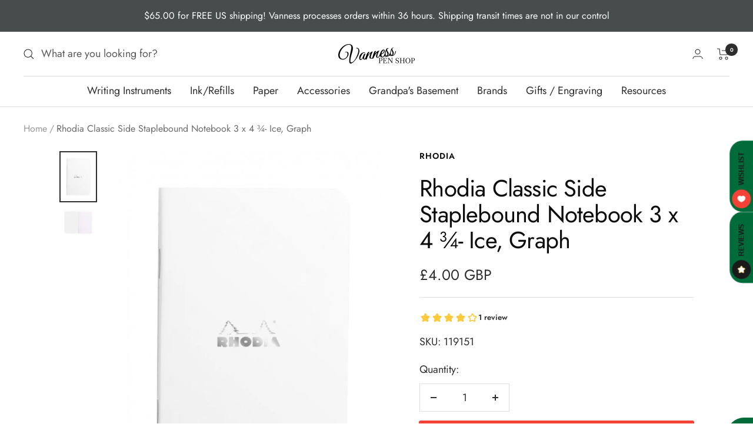

--- FILE ---
content_type: text/javascript
request_url: https://static.growave.io/growave-build/ReviewsProductPageWidget.22d32a61.js
body_size: 11649
content:
"use strict";(gwWebpackGlobal.webpackChunkstorefront_spa=gwWebpackGlobal.webpackChunkstorefront_spa||[]).push([[3782],{72985:(e,r,t)=>{t.d(r,{_:()=>o});var i=t(76464),s=t(75508);function o(e,r){var t="object"==typeof r;return new Promise((function(o,a){var n=new s.Ms({next:function(e){o(e),n.unsubscribe()},error:a,complete:function(){t?o(r.defaultValue):a(new i.G)}});e.subscribe(n)}))}},20917:(e,r,t)=>{t.d(r,{A:()=>l});var i=t(98088),s=t(85037),o=t(5662);function a(e,r,t){let{Component:i}=r,{componentProps:a={}}=r,{componentContext:n=new Map}=r,{componentListeners:l={}}=r,{selector:g}=r,{shadow:c=!1}=r,{widgetName:w=""}=r,{customizationManager:d=null}=r,{order:p=null}=r;return(0,o.Rc)((async()=>{const e=document.createElement("div");let r;r=c?e.attachShadow({mode:"open"}):e,e.style.display="block";const t=document.querySelector(g);if(!t)throw new Error(`Cannot find element with selector '${g}'`);if(p){e.setAttribute("data-order",p.toString());const r=Array.from(t.querySelectorAll("[data-order]")).find((e=>p&&p<((0,s.sM)(e,"order")||0)));r?t.insertBefore(e,r):t.appendChild(e)}else t.appendChild(e);const o={widgetName:w,placeholder:t,shadowRoot:r instanceof ShadowRoot?r:void 0};d?.injectStylesFromCustomization(o),await(d?.beforeWidgetInject(o));const v=new i({target:r,props:{...a},context:n});d?.afterWidgetInject(o);for(let e in l)v.$on(e,l[e])})),e.$$set=e=>{"Component"in e&&t(0,i=e.Component),"componentProps"in e&&t(1,a=e.componentProps),"componentContext"in e&&t(2,n=e.componentContext),"componentListeners"in e&&t(3,l=e.componentListeners),"selector"in e&&t(4,g=e.selector),"shadow"in e&&t(5,c=e.shadow),"widgetName"in e&&t(6,w=e.widgetName),"customizationManager"in e&&t(7,d=e.customizationManager),"order"in e&&t(8,p=e.order)},[i,a,n,l,g,c,w,d,p]}class n extends i.r7T{constructor(e){super(),(0,i.TsN)(this,e,a,null,i.jXN,{Component:0,componentProps:1,componentContext:2,componentListeners:3,selector:4,shadow:5,widgetName:6,customizationManager:7,order:8})}}const l=n},74190:(e,r,t)=>{t.d(r,{A:()=>l});var i=t(98088),s=t(5662);function o(e){let r;return{c(){r=(0,i.ND4)("div"),(0,i.CFu)(r,"class",e[0]),(0,i.hgi)(r,"display","block")},m(t,s){(0,i.Yry)(t,r,s),e[4](r)},p(e,[t]){1&t&&(0,i.CFu)(r,"class",e[0])},i:i.lQ1,o:i.lQ1,d(t){t&&(0,i.YoD)(r),e[4](null)}}}function a(e,r,t){let{widget:o}=r,{params:a}=r,{class:n}=r;const l=(0,s.ur)();let g;return(0,s.Rc)((()=>{a[0]&&"object"==typeof a[0]&&t(2,a[0].target=g,a);let e=new o(...a);return(async()=>{await e.init(),l("widgetInit")})(),()=>{e.destroy()}})),e.$$set=e=>{"widget"in e&&t(3,o=e.widget),"params"in e&&t(2,a=e.params),"class"in e&&t(0,n=e.class)},[n,g,a,o,function(e){i.Dnk[e?"unshift":"push"]((()=>{g=e,t(1,g)}))}]}class n extends i.r7T{constructor(e){super(),(0,i.TsN)(this,e,a,o,i.jXN,{widget:3,params:2,class:0})}}const l=n},45762:(e,r,t)=>{t.r(r),t.d(r,{default:()=>hr});var i=t(73843),s=t(20781),o=t(90564),a=t(19224),n=t(66855),l=t(39845),g=t(68477),c=t(79323),w=t(6164),d=t(60946),p=t(46014),v=t(19355),u=t(79027),m=t(6702),h=t(54164),f=t(61463),b=t(27510),$=t(36705),x=t(75117),S=t(72728),y=t(64322),I=t(79968),R=t(93e3),F=t(24007),_=t(8596),P=t(14938),N=t(70124),T=function(e,r,t,i){var s,o=arguments.length,a=o<3?r:null===i?i=Object.getOwnPropertyDescriptor(r,t):i;if("object"==typeof Reflect&&"function"==typeof Reflect.decorate)a=Reflect.decorate(e,r,t,i);else for(var n=e.length-1;n>=0;n--)(s=e[n])&&(a=(o<3?s(a):o>3?s(r,t,a):s(r,t))||a);return o>3&&a&&Object.defineProperty(r,t,a),a},A=function(e,r){if("object"==typeof Reflect&&"function"==typeof Reflect.metadata)return Reflect.metadata(e,r)};let C=class extends _.D_{constructor(){super({active:null,paginationMeta:{perPage:0,totalCount:0,currentOffset:0},status:P.X.VIRGIN})}setStatus(e){this.update((()=>({status:e})))}getStatus(){return this.getValue().status}};C=T([(0,R._G)(),(0,_.g7)({name:"review_images_slider_store",producerFn:N.produce}),A("design:paramtypes",[])],C);const k=C;var z=function(e,r,t,i){var s,o=arguments.length,a=o<3?r:null===i?i=Object.getOwnPropertyDescriptor(r,t):i;if("object"==typeof Reflect&&"function"==typeof Reflect.decorate)a=Reflect.decorate(e,r,t,i);else for(var n=e.length-1;n>=0;n--)(s=e[n])&&(a=(o<3?s(a):o>3?s(r,t,a):s(r,t))||a);return o>3&&a&&Object.defineProperty(r,t,a),a},M=function(e,r){if("object"==typeof Reflect&&"function"==typeof Reflect.metadata)return Reflect.metadata(e,r)};let D=class extends _.qU{constructor(e){super(e),this.store=e,this.active$=this.selectActive(),this.all$=this.selectAll(),this.paginationMeta$=this.select((e=>e.paginationMeta)),this.status$=this.select((e=>e.status)),this.error$=this.selectError(),this.first$=this.selectFirst()}};D=z([(0,R._G)(),M("design:paramtypes",[k])],D);const Y=D;var V=t(98088),L=t(37957),Q=t(68072),E=t(75973),W=t(52495),j=t(49510),O=t(81160),q=t(16126),G=t(63720),H=t(59099),B=t(75505),X=t(38975),U=t(5662),Z=t(80489),K=t(63957),J=t(13178),ee=t(20917),re=t(14681),te=t(97424),ie=t(23357),se=t(51681),oe=t(54358),ae=t(40295),ne=t(74190),le=t(81608),ge=t(44896),ce=t(46948),we=t(27059),de=t(66441),pe=t(17334),ve=t.n(pe),ue=t(96241),me=t(3143),he=t(16420),fe=t(66395),be=t(85418),$e=t(88230),xe=t(35359);function Se(e){(0,V.kZQ)(e,"svelte-15zdyx5",".gw-rv-reviews-images-arrows__arrow{width:42px;height:42px;position:absolute;top:50%;display:flex;align-items:center;justify-content:center;transform:translateY(-50%);background-color:rgba(199, 198, 198, 0.6);color:#1d2939;border-radius:38px;z-index:10}.gw-rv-reviews-images-arrows__arrow--prev{left:0;transform:translateY(-50%) rotateZ(180deg)}.gw-rv-reviews-images-arrows__arrow--next{right:0}.gw-rv-reviews-images-arrows__arrow:hover{opacity:1}@media screen and (max-width: 425px){.gw-rv-reviews-images-arrows__arrow{width:2.5em;height:2.5em;align-items:center}}")}function ye(e){let r,t;return r=new ue.A({props:{ariaLabel:"Previous review slides",class:"gw-rv-reviews-images-arrows__arrow gw-rv-reviews-images-arrows__arrow--prev",$$slots:{default:[Re]},$$scope:{ctx:e}}}),r.$on("click",e[4]),{c(){(0,V.N0i)(r.$$.fragment)},m(e,i){(0,V.wSR)(r,e,i),t=!0},p(e,t){const i={};64&t&&(i.$$scope={dirty:t,ctx:e}),r.$set(i)},i(e){t||((0,V.c7F)(r.$$.fragment,e),t=!0)},o(e){(0,V.Tn8)(r.$$.fragment,e),t=!1},d(e){(0,V.Hbl)(r,e)}}}function Ie(e){let r,t;return r=new $e.A({}),{c(){(0,V.N0i)(r.$$.fragment)},m(e,i){(0,V.wSR)(r,e,i),t=!0},i(e){t||((0,V.c7F)(r.$$.fragment,e),t=!0)},o(e){(0,V.Tn8)(r.$$.fragment,e),t=!1},d(e){(0,V.Hbl)(r,e)}}}function Re(e){let r,t;return r=new me.A({props:{width:24,height:24,$$slots:{default:[Ie]},$$scope:{ctx:e}}}),{c(){(0,V.N0i)(r.$$.fragment)},m(e,i){(0,V.wSR)(r,e,i),t=!0},p(e,t){const i={};64&t&&(i.$$scope={dirty:t,ctx:e}),r.$set(i)},i(e){t||((0,V.c7F)(r.$$.fragment,e),t=!0)},o(e){(0,V.Tn8)(r.$$.fragment,e),t=!1},d(e){(0,V.Hbl)(r,e)}}}function Fe(e){let r,t;return r=new ue.A({props:{ariaLabel:"Next reviews slides",class:"gw-rv-reviews-images-arrows__arrow gw-rv-reviews-images-arrows__arrow--next",disabled:e[2]===P.X.LOADING,"aria-disabled":e[2]===P.X.LOADING,$$slots:{default:[Te]},$$scope:{ctx:e}}}),r.$on("click",e[3]),{c(){(0,V.N0i)(r.$$.fragment)},m(e,i){(0,V.wSR)(r,e,i),t=!0},p(e,t){const i={};4&t&&(i.disabled=e[2]===P.X.LOADING),4&t&&(i["aria-disabled"]=e[2]===P.X.LOADING),68&t&&(i.$$scope={dirty:t,ctx:e}),r.$set(i)},i(e){t||((0,V.c7F)(r.$$.fragment,e),t=!0)},o(e){(0,V.Tn8)(r.$$.fragment,e),t=!1},d(e){(0,V.Hbl)(r,e)}}}function _e(e){let r,t;return r=new me.A({props:{width:24,height:24,$$slots:{default:[Ne]},$$scope:{ctx:e}}}),{c(){(0,V.N0i)(r.$$.fragment)},m(e,i){(0,V.wSR)(r,e,i),t=!0},i(e){t||((0,V.c7F)(r.$$.fragment,e),t=!0)},o(e){(0,V.Tn8)(r.$$.fragment,e),t=!1},d(e){(0,V.Hbl)(r,e)}}}function Pe(e){let r,t;return r=new xe.A({}),{c(){(0,V.N0i)(r.$$.fragment)},m(e,i){(0,V.wSR)(r,e,i),t=!0},i(e){t||((0,V.c7F)(r.$$.fragment,e),t=!0)},o(e){(0,V.Tn8)(r.$$.fragment,e),t=!1},d(e){(0,V.Hbl)(r,e)}}}function Ne(e){let r,t;return r=new $e.A({}),{c(){(0,V.N0i)(r.$$.fragment)},m(e,i){(0,V.wSR)(r,e,i),t=!0},i(e){t||((0,V.c7F)(r.$$.fragment,e),t=!0)},o(e){(0,V.Tn8)(r.$$.fragment,e),t=!1},d(e){(0,V.Hbl)(r,e)}}}function Te(e){let r,t,i,s;const o=[Pe,_e],a=[];function n(e,r){return e[2]===P.X.LOADING?0:1}return r=n(e),t=a[r]=o[r](e),{c(){t.c(),i=(0,V.Iex)()},m(e,t){a[r].m(e,t),(0,V.Yry)(e,i,t),s=!0},p(e,s){let l=r;r=n(e),r!==l&&((0,V.V44)(),(0,V.Tn8)(a[l],1,1,(()=>{a[l]=null})),(0,V.GYV)(),t=a[r],t||(t=a[r]=o[r](e),t.c()),(0,V.c7F)(t,1),t.m(i.parentNode,i))},i(e){s||((0,V.c7F)(t),s=!0)},o(e){(0,V.Tn8)(t),s=!1},d(e){a[r].d(e),e&&(0,V.YoD)(i)}}}function Ae(e){let r,t,i,s=e[1]&&ye(e),o=e[0]&&Fe(e);return{c(){r=(0,V.ND4)("div"),s&&s.c(),t=(0,V.xem)(),o&&o.c(),(0,V.CFu)(r,"class","gw-rv-reviews-images-arrows")},m(e,a){(0,V.Yry)(e,r,a),s&&s.m(r,null),(0,V.BCw)(r,t),o&&o.m(r,null),i=!0},p(e,[i]){e[1]?s?(s.p(e,i),2&i&&(0,V.c7F)(s,1)):(s=ye(e),s.c(),(0,V.c7F)(s,1),s.m(r,t)):s&&((0,V.V44)(),(0,V.Tn8)(s,1,1,(()=>{s=null})),(0,V.GYV)()),e[0]?o?(o.p(e,i),1&i&&(0,V.c7F)(o,1)):(o=Fe(e),o.c(),(0,V.c7F)(o,1),o.m(r,null)):o&&((0,V.V44)(),(0,V.Tn8)(o,1,1,(()=>{o=null})),(0,V.GYV)())},i(e){i||((0,V.c7F)(s),(0,V.c7F)(o),i=!0)},o(e){(0,V.Tn8)(s),(0,V.Tn8)(o),i=!1},d(e){e&&(0,V.YoD)(r),s&&s.d(),o&&o.d()}}}function Ce(e,r,t){let{hasNext:i=!0}=r,{hasPrev:s=!0}=r,{status:o}=r;const a=(0,U.ur)();return e.$$set=e=>{"hasNext"in e&&t(0,i=e.hasNext),"hasPrev"in e&&t(1,s=e.hasPrev),"status"in e&&t(2,o=e.status)},[i,s,o,()=>{a("nextSlide")},()=>{a("prevSlide")}]}class ke extends V.r7T{constructor(e){super(),(0,V.TsN)(this,e,Ce,Ae,V.jXN,{hasNext:0,hasPrev:1,status:2},Se)}}const ze=ke;function Me(e){(0,V.kZQ)(e,"svelte-1766prp",".gw-rv-reviews-images-slider.svelte-1766prp{margin-bottom:2.5em;max-width:100%}.gw-rv-reviews-images-slider__item.svelte-1766prp{position:relative;width:100%;display:flex;justify-content:center;overflow:hidden}.gw-rv-reviews-images-slider__item.svelte-1766prp:hover img{transform:scale(1.1)}.gw-rv-reviews-images-slider__item-incentivized-wrapper.svelte-1766prp{position:absolute;bottom:0.25em;right:0.75em}.gw-rv-reviews-images-slider__item-incentivized.svelte-1766prp{display:flex;align-items:center;gap:0.25rem;font-size:12px;font-style:normal;font-weight:400;line-height:normal;letter-spacing:0.36px;padding:2px 8px;border-radius:4px;opacity:0.6;background:rgba(18, 18, 18, 0.9);color:#ffffff}.gw-rv-reviews-images-slider__item-image-wrapper{width:134px;height:134px;transition:transform 0.2s;border-radius:4px;overflow:hidden}")}function De(e,r,t){const i=e.slice();return i[31]=r[t],i[33]=t,i}function Ye(e){let r,t,i;return t=new be.A({props:{setApi:e[20],perPage:e[2],loop:!1,controls:!0,gap:8,$$slots:{arrows:[je,({hasPrev:e,hasNext:r})=>({29:e,30:r}),({hasPrev:e,hasNext:r})=>[(e?536870912:0)|(r?1073741824:0)]],slides:[We]},$$scope:{ctx:e}}}),t.$on("select",e[13]),{c(){r=(0,V.ND4)("div"),(0,V.N0i)(t.$$.fragment),(0,V.CFu)(r,"class","gw-rv-reviews-images-slider svelte-1766prp")},m(s,o){(0,V.Yry)(s,r,o),(0,V.wSR)(t,r,null),e[21](r),i=!0},p(e,r){const i={};16&r[0]&&(i.setApi=e[20]),4&r[0]&&(i.perPage=e[2]),1610612938&r[0]|8&r[1]&&(i.$$scope={dirty:r,ctx:e}),t.$set(i)},i(e){i||((0,V.c7F)(t.$$.fragment,e),i=!0)},o(e){(0,V.Tn8)(t.$$.fragment,e),i=!1},d(i){i&&(0,V.YoD)(r),(0,V.Hbl)(t),e[21](null)}}}function Ve(e){let r,t,i,s,o,a;return i=new te.A({props:{namespace:"reviews.ReviewsProductPageWidget",translationKey:"incentivized"}}),o=new me.A({props:{width:"14",height:"14",color:"#ffffff",stroke:"#ffffff",$$slots:{default:[Le]},$$scope:{ctx:e}}}),{c(){r=(0,V.ND4)("div"),t=(0,V.ND4)("div"),(0,V.N0i)(i.$$.fragment),s=(0,V.xem)(),(0,V.N0i)(o.$$.fragment),(0,V.CFu)(t,"class","gw-rv-reviews-images-slider__item-incentivized svelte-1766prp"),(0,V.CFu)(r,"class","gw-rv-reviews-images-slider__item-incentivized-wrapper svelte-1766prp")},m(e,n){(0,V.Yry)(e,r,n),(0,V.BCw)(r,t),(0,V.wSR)(i,t,null),(0,V.BCw)(t,s),(0,V.wSR)(o,t,null),a=!0},i(e){a||((0,V.c7F)(i.$$.fragment,e),(0,V.c7F)(o.$$.fragment,e),a=!0)},o(e){(0,V.Tn8)(i.$$.fragment,e),(0,V.Tn8)(o.$$.fragment,e),a=!1},d(e){e&&(0,V.YoD)(r),(0,V.Hbl)(i),(0,V.Hbl)(o)}}}function Le(e){let r,t;return r=new he.A({}),{c(){(0,V.N0i)(r.$$.fragment)},m(e,i){(0,V.wSR)(r,e,i),t=!0},i(e){t||((0,V.c7F)(r.$$.fragment,e),t=!0)},o(e){(0,V.Tn8)(r.$$.fragment,e),t=!1},d(e){(0,V.Hbl)(r,e)}}}function Qe(e){let r,t,i,s;r=new fe.A({props:{src:(0,we.m)(e[31].sizes,"md")||"",alt:`product review image ${e[33]+1}`,objectFit:"cover"}});let o=e[1]&&e[31].isReviewIncentivized&&Ve(e);return{c(){(0,V.N0i)(r.$$.fragment),t=(0,V.xem)(),o&&o.c(),i=(0,V.Iex)()},m(e,a){(0,V.wSR)(r,e,a),(0,V.Yry)(e,t,a),o&&o.m(e,a),(0,V.Yry)(e,i,a),s=!0},p(e,t){const s={};8&t[0]&&(s.src=(0,we.m)(e[31].sizes,"md")||""),8&t[0]&&(s.alt=`product review image ${e[33]+1}`),r.$set(s),e[1]&&e[31].isReviewIncentivized?o?10&t[0]&&(0,V.c7F)(o,1):(o=Ve(e),o.c(),(0,V.c7F)(o,1),o.m(i.parentNode,i)):o&&((0,V.V44)(),(0,V.Tn8)(o,1,1,(()=>{o=null})),(0,V.GYV)())},i(e){s||((0,V.c7F)(r.$$.fragment,e),(0,V.c7F)(o),s=!0)},o(e){(0,V.Tn8)(r.$$.fragment,e),(0,V.Tn8)(o),s=!1},d(e){(0,V.Hbl)(r,e),e&&(0,V.YoD)(t),o&&o.d(e),e&&(0,V.YoD)(i)}}}function Ee(e,r){let t,i,s,o;return i=new ue.A({props:{class:"gw-rv-reviews-images-slider__item-image-wrapper",ariaLabel:"Open review "+r[31].reviewTitle,$$slots:{default:[Qe]},$$scope:{ctx:r}}}),i.$on("click",(function(){return r[19](r[31])})),{key:e,first:null,c(){t=(0,V.ND4)("div"),(0,V.N0i)(i.$$.fragment),s=(0,V.xem)(),(0,V.CFu)(t,"class","gw-rv-reviews-images-slider__item svelte-1766prp"),this.first=t},m(e,r){(0,V.Yry)(e,t,r),(0,V.wSR)(i,t,null),(0,V.BCw)(t,s),o=!0},p(e,t){r=e;const s={};8&t[0]&&(s.ariaLabel="Open review "+r[31].reviewTitle),10&t[0]|8&t[1]&&(s.$$scope={dirty:t,ctx:r}),i.$set(s)},i(e){o||((0,V.c7F)(i.$$.fragment,e),o=!0)},o(e){(0,V.Tn8)(i.$$.fragment,e),o=!1},d(e){e&&(0,V.YoD)(t),(0,V.Hbl)(i)}}}function We(e){let r,t,i=[],s=new Map,o=e[3];const a=e=>`${e[31].reviewUid}-${e[31].id}`;for(let r=0;r<o.length;r+=1){let t=De(e,o,r),n=a(t);s.set(n,i[r]=Ee(n,t))}return{c(){for(let e=0;e<i.length;e+=1)i[e].c();r=(0,V.Iex)()},m(e,s){for(let r=0;r<i.length;r+=1)i[r]&&i[r].m(e,s);(0,V.Yry)(e,r,s),t=!0},p(e,t){16394&t[0]&&(o=e[3],(0,V.V44)(),i=(0,V.l7s)(i,t,a,1,e,o,s,r.parentNode,V.XP4,Ee,r,De),(0,V.GYV)())},i(e){if(!t){for(let e=0;e<o.length;e+=1)(0,V.c7F)(i[e]);t=!0}},o(e){for(let e=0;e<i.length;e+=1)(0,V.Tn8)(i[e]);t=!1},d(e){for(let r=0;r<i.length;r+=1)i[r].d(e);e&&(0,V.YoD)(r)}}}function je(e){let r,t;return r=new ze({props:{hasNext:e[30]||(0,de.r)(e[6]),hasPrev:e[29],status:e[7]}}),r.$on("nextSlide",(function(){return e[18](e[30])})),r.$on("prevSlide",e[12]),{c(){(0,V.N0i)(r.$$.fragment)},m(e,i){(0,V.wSR)(r,e,i),t=!0},p(t,i){e=t;const s={};1073741888&i[0]&&(s.hasNext=e[30]||(0,de.r)(e[6])),536870912&i[0]&&(s.hasPrev=e[29]),128&i[0]&&(s.status=e[7]),r.$set(s)},i(e){t||((0,V.c7F)(r.$$.fragment,e),t=!0)},o(e){(0,V.Tn8)(r.$$.fragment,e),t=!1},d(e){(0,V.Hbl)(r,e)}}}function Oe(e){let r,t,i=e[3].length>=e[0]&&Ye(e);return{c(){i&&i.c(),r=(0,V.Iex)()},m(e,s){i&&i.m(e,s),(0,V.Yry)(e,r,s),t=!0},p(e,t){e[3].length>=e[0]?i?(i.p(e,t),9&t[0]&&(0,V.c7F)(i,1)):(i=Ye(e),i.c(),(0,V.c7F)(i,1),i.m(r.parentNode,r)):i&&((0,V.V44)(),(0,V.Tn8)(i,1,1,(()=>{i=null})),(0,V.GYV)())},i(e){t||((0,V.c7F)(i),t=!0)},o(e){(0,V.Tn8)(i),t=!1},d(e){i&&i.d(e),e&&(0,V.YoD)(r)}}}function qe(e,r,t){let i,s,o,{reviewsImagesSliderService:a}=r,{reviewsImagesSliderQuery:n}=r,{minImagesForSliderVisibility:l}=r,{productId:g}=r,{isIncentivizedEnabled:c}=r;const w=(0,U.ur)();let d=null,p=null,v=5,u=!1,m=0;const h=ve()((function(){(0,U.io)().then((()=>{const e=p?.clientWidth||0;t(2,v=e<=0?1:Math.max(1,Math.floor(e/134)))}))}),50);(0,U.Rc)((()=>{h();let e=null;return p?(e=new ResizeObserver(h),e.observe(p)):window.addEventListener("resize",h),()=>{e?.disconnect(),window.removeEventListener("resize",h)}}));const f=n.all$,b=n.paginationMeta$;(0,V.j0C)(e,b,(e=>t(6,s=e)));const $=n.status$;(0,V.j0C)(e,$,(e=>t(7,o=e)));const x=()=>{if(null===g)throw new Error("Product ID is not defined");return(0,B.s)(a.loadMoreReviewsImagesSlider({productId:g,sortingOptions:[E.CT.MOST_RECENT],onlyWithPhotos:!0,offset:s.perPage+s.currentOffset,perPage:10}))},S=f.pipe((0,O.T)((e=>e.flatMap((e=>e.images.map(((r,t)=>({...r,index:t,reviewUid:e.uid,isReviewIncentivized:e.isIncentivized,reviewTitle:e.title}))))))));(0,V.j0C)(e,S,(e=>t(3,i=e)));const y=e=>{!e&&(0,de.r)(s)&&x(),d?.scrollNext()},I=(e,r)=>{w("openImageReview",{reviewUid:e,activeImageIndex:r})};return e.$$set=e=>{"reviewsImagesSliderService"in e&&t(15,a=e.reviewsImagesSliderService),"reviewsImagesSliderQuery"in e&&t(16,n=e.reviewsImagesSliderQuery),"minImagesForSliderVisibility"in e&&t(0,l=e.minImagesForSliderVisibility),"productId"in e&&t(17,g=e.productId),"isIncentivizedEnabled"in e&&t(1,c=e.isIncentivizedEnabled)},e.$$.update=()=>{12&e.$$.dirty[0]&&(m=Math.max(1,Math.ceil((i?.length||0)/v)))},[l,c,v,i,d,p,s,o,b,$,S,y,()=>{d?.scrollPrev()},async()=>{if(!d)return;const e=Math.max(0,m-1),r=d.selectedScrollSnap(),t=(0,de.r)(s);if(r===e&&t&&!u){u=!0;try{await x()}finally{u=!1}}},I,a,n,g,e=>y(e),e=>I(e.reviewUid,e.index),e=>t(4,d=e),function(e){V.Dnk[e?"unshift":"push"]((()=>{p=e,t(5,p)}))}]}class Ge extends V.r7T{constructor(e){super(),(0,V.TsN)(this,e,qe,Oe,V.jXN,{reviewsImagesSliderService:15,reviewsImagesSliderQuery:16,minImagesForSliderVisibility:0,productId:17,isIncentivizedEnabled:1},Me,[-1,-1])}}const He=Ge;function Be(e){(0,V.kZQ)(e,"svelte-1df4qb0",":root,:host{--gw-vp-main-color:#e86c8b;--gw-vp-button-radius:0.1rem;--gw-vp-button-padding:0.4rem;--gw-vp-button-default-scale:1;--gw-vp-slider-track-bg:transparent;--gw-vp-slider-track-color:white;--gw-vp-slider-progress-color:rgba(192, 192, 192, 0.4);--gw-vp-slider-buffered-color:rgba(192, 192, 192, 0.5);--gw-vp-slider-thumb-color:white;--gw-vp-slider-track-height:3px;--gw-vp-slider-thumb-diameter:8px;--gw-vp-current-time-color:white;--gw-vp-current-time-font-size:1.1rem;--gw-vp-current-time-font-weight:400}:root,:host{--gw-wl-link-hover:#072448;--gw-wl-email-hover:#ffb02e;--gw-wl-facebook-hover:#4267b2;--gw-wl-twitter-hover:#141416;--gw-wl-pinterest-hover:#e60023;--gw-wl-whatsapp-hover:#25d366}:root,:host{--gw-drawer-btn-border-radius:22px;--gw-drawer-btn-box-shadow:rgb(218, 218, 218) 0px 0px 2px;--gw-drawer-btn-text-color:var(--gw-dark-text-color);--gw-drawer-btn-bg-color:#fff;--gw-drawer-sidebar-bg:#fff;--gw-drawer-sidebar-width:360px;--gw-drawer-sidebar-backdrop-bg:rgba(0, 0, 0, 0.4)}:root,:host{--gw-button-text-bg:var(--gw-lightgrey-bg);--gw-button-transition-duration:0.15s;--gw-button-border-radius-sm:8px;--gw-button-border-radius-md:4px;--gw-button-border-radius-lg:4px}:root,:host{--gw-modal-padding:0.7rem;--gw-modal-shadow:-1px 0px 20px var(--gw-shadow-from-ambient-light),\n        0px 1px 5px var(--gw-shadow-from-direct-light);--gw-modal-borders-color:var(--gw-lightgrey-border-color);--gw-modal-dialog-bg:#fefefe;--gw-modal-backdrop-bg:#171717;--gw-modal-close-icon-color:#6f7276}:root,:host{--gw-tabs-tab-btn:inherit;--gw-tabs-underline-color:var(--gw-theme__main-color);--gw-tabs-no-selected-color:transparent}:root,:host{--gw-layout-col-gutter:0;--gw-layout-container-gutter:0;--gw-layout-gap-compact:8px}:root{--gw-ig-modal-tag-shadow-main-color:hsla(0, 0%, 100%, 0.5);--gw-ig-modal-tag-shadow-transparent-color:hsla(0, 0%, 100%, 0);--gw-ig-gallery-widget-header-pt:10px;--gw-ig-gallery-widget-header-pb:15px;--gw-ig-gallery-widget-header-fs:1.6em}.gw-post-modal__dark{--gw-modal-dialog-bg:hsl(220, 12%, 19%);--gw-post-modal-button-text-color:hsl(210, 9%, 21%);--gw-image-backdrop-color:hsl(0, 0%, 100%);--gw-tabs-tab-btn:hsl(180, 2%, 92%);--gw-ig-modal-tag-shadow-main-color:hsl(180, 2%, 92%);--gw-post-modal-text-color:hsl(0, 0%, 100%);--gw-white-button-text-color:hsl(0, 0%, 100%);--gw-lightgrey-bg:hsl(216, 6%, 35%);--gw-footer-bg:hsl(219, 17%, 16%);--gw-tabs-underline-color:hsl(0, 0%, 100%);--gw-modal-close-icon-color:hsl(221, 7%, 58%);--gw-grey-reset-button-color:hsl(221, 7%, 58%);--gw-active-select-option-bg:hsl(0, 0%, 100%);--gw-active-select-option-text-color:hsl(221, 73%, 16%);--gw-select-option-bg:hsl(225, 4%, 44%);--gw-select-option-border:transparent;--gw-post-modal-button-bg:hsl(0, 0%, 100%);--gw-post-modal-button-hover-bg:hsl(219, 70%, 23%);--gw-tooltip-price-color:hsl(180, 2%, 92%);--gw-tooltip-bg:hsl(210, 9%, 21%);--gw-modal-tag-card:hsl(210, 9%, 21%);--gw-tooltip-title-color:hsl(0, 0%, 100%)}:root{--gw-rd-space-2:var(--gw-space-2);--gw-rd-space-3:var(--gw-space-3);--gw-rd-space-4:var(--gw-space-4);--gw-rd-space-5:var(--gw-space-5);--gw-rd-space-6:var(--gw-space-6);--gw-rd-space-7:var(--gw-space-7);--gw-rd-space-8:var(--gw-space-8);--gw-rd-space-9:var(--gw-space-9);--gw-rd-space-10:var(--gw-space-10);--gw-rd-space-12:var(--gw-space-12);--gw-rd-space-13:var(--gw-space-13);--gw-rd-space-14:var(--gw-space-14);--gw-rd-space-15:var(--gw-space-15);--gw-rd-space-16:32px;--gw-rd-space-17:34px;--gw-rd-space-18:36px;--gw-rd-space-20:40px;--gw-rd-space-24:48px;--gw-rd-space-25:50px;--gw-rd-space-30:60px;--gw-rd-space-50:100px;--gw-rd-main-color:0 0% 10%;--gw-rd-primary-color:hsl(var(--gw-rd-main-color));--gw-rd-secondary-color:hsl(var(--gw-rd-main-color) / 0.8);--gw-rd-white-color:var(--gw-white-text-color);--gw-rd-page-lightgrey-color:hsl(0, 0%, 95%);--gw-rd-card-bg-color:hsla(0, 0%, 98%, 1);--gw-rd-page-icon-bg-color:hsla(216, 14%, 79%, 0.2);--gw-rd-button-bg-color:hsl(216, 14%, 93%);--gw-rd-light-skyblue-bg-color:hsl(210, 25%, 98%);--gw-rd-card-border-color:hsl(252, 10%, 90%);--gw-rd-field-border-color:hsla(221, 73%, 16%, 0.15);--gw-rd-border-radius-xs:6px;--gw-rd-border-radius-sm:8px;--gw-rd-border-radius-base:10px;--gw-rd-border-radius-md:16px;--gw-rd-main-shadow:rgba(0, 0, 0, 0.05)}:root,:host{--gw-rv-light-grey-color:hsl(0, 0%, 95%);--gw-rv-fit-color-1:#ff5d15;--gw-rv-fit-color-2:#fec601;--gw-rv-fit-color-3:#2da866;--gw-rv-fit-color-4:#fec601;--gw-rv-fit-color-5:#ff5d15;--gw-rv-fit-color-default:#333;--gw-rv-fit-color-empty:#e1e1e1;--gw-rv-review-reply-bg:#fafafa;--gw-rv-progress-bar-bg:#ededed}:root,:host{--gw-font-size-base:16px;--gw-font-size-xlg:calc(var(--gw-font-size-base) * 1.5);--gw-font-size-xm:calc(var(--gw-font-size-base) * 1.375);--gw-font-size-xl:calc(var(--gw-font-size-base) * 1.25);--gw-font-size-lg:calc(var(--gw-font-size-base) * 1.125);--gw-font-size-md:calc(var(--gw-font-size-base) * 1);--gw-font-size-sm:calc(var(--gw-font-size-base) * 0.875);--gw-font-size-xs:calc(var(--gw-font-size-base) * 0.75);--gw-font-size-xxs:calc(var(--gw-font-size-base) * 0.625);--gw-font-weight-normal:400;--gw-font-weight-medium:500;--gw-font-weight-semibold:600}:root,:host{--gw-alert-standart-error:rgb(253, 237, 237);--gw-alert-standart-warning:rgb(255, 244, 229);--gw-alert-standart-success:rgb(237, 247, 237);--gw-alert-standart-info:rgb(229, 246, 253);--gw-alert-filled-error:#d32f2f;--gw-alert-filled-warning:#ed6c02;--gw-alert-filled-success:#2e7d32;--gw-alert-filled-info:#0288d1;--gw-alert-outlined-error:#ef5350;--gw-alert-outlined-warning:#ff9800;--gw-alert-outlined-success:#4caf50;--gw-alert-outlined-info:#03a9f4;--gw-alert-text-color-error:rgb(95, 33, 32);--gw-alert-text-color-warning:rgb(102, 60, 0);--gw-alert-text-color-info:rgb(1, 67, 97);--gw-alert-text-color-success:rgb(30, 70, 32);--gw-alert-text-color-white:#fff}.gw-widget-placeholder-LC-wrapper{position:fixed;z-index:var(--gw-z-index-widget-placeholder);top:50%;left:0;transform:rotate(-90deg) translateX(-50%);transform-origin:left top}.gw-widget-placeholder-LC{display:flex;gap:25px}.gw-widget-placeholder-RC-wrapper{position:fixed;z-index:var(--gw-z-index-widget-placeholder);top:50%;right:0;transform:rotate(90deg) translateX(50%);transform-origin:right top}.gw-widget-placeholder-RC{display:flex;gap:25px;transform:rotate(180deg)}.gw-widget-placeholder-BR-wrapper{position:fixed;right:45px;bottom:10px;left:auto;z-index:var(--gw-z-index-widget-placeholder)}.gw-widget-placeholder-BL-wrapper{position:fixed;right:auto;bottom:10px;left:45px;z-index:var(--gw-z-index-widget-placeholder)}:root{--gw-ng-space-5:var(--gw-space-5);--gw-rd-space-8:var(--gw-space-8);--gw-ng-main-color:0 0% 10%;--gw-ng-primary-color:hsl(var(--gw-ng-main-color));--gw-ng-border-radius-base:10px;--gw-ng-main-shadow:rgba(0, 0, 0, 0.05)}:root,:host{--gw-gr-primary-link-color:#3772ff;--gw-gr-theme-primaryColor:#1d2939;--gw-gr-theme-fontColor:#1a1a1a}:root,:host{--gw-dark-text-color:hsl(0, 1%, 17%);--gw-blue-text-color:hsl(221, 73%, 16%);--gw-post-modal-text-color:hsl(221, 73%, 16%);--gw-grey-text-color:hsl(201, 8%, 36%);--gw-dark-grey-text-primary-color:hsla(0, 0%, 10%, 1);--gw-dark-grey-text-secondary-color:hsla(0, 0%, 10%, 0.8);--gw-lightgrey-text-color:hsl(0, 0%, 69%);--gw-white-text-color:hsl(0, 0%, 100%);--gw-light-dark-color:hsla(0, 0%, 0%, 0.5);--gw-error-color:hsl(0, 79%, 63%);--gw-grey-reset-button-color:hsl(0, 0%, 11%);--gw-post-modal-button-hover-text-color:hsl(0, 0%, 100%);--gw-post-modal-button-text-color:hsl(0, 0%, 100%);--gw-post-modal-button-bg:hsl(221, 73%, 16%);--gw-post-modal-button-hover-bg:hsl(219, 70%, 23%);--gw-modal-dialog-bg:hsl(0, 0%, 100%);--gw-white-button-text-color:hsl(0, 0%, 100%);--gw-tooltip-dark-bg:hsla(0, 0%, 0%, 0.75);--gw-tooltip-dark-title-color:hsl(0, 0%, 100%);--gw-tooltip-light-bg:hsl(0, 0%, 100%);--gw-tooltip-light-title-color:hsla(0, 0%, 10%, 1);--gw-tooltip-price-color:hsl(0, 1%, 17%);--gw-space-base:16px;--gw-space-1:calc(var(--gw-space-base) * 0.125);--gw-space-2:calc(var(--gw-space-base) * 0.25);--gw-space-3:calc(var(--gw-space-base) * 0.375);--gw-space-4:calc(var(--gw-space-base) * 0.5);--gw-space-5:calc(var(--gw-space-base) * 0.625);--gw-space-6:calc(var(--gw-space-base) * 0.75);--gw-space-7:calc(var(--gw-space-base) * 0.875);--gw-space-8:calc(var(--gw-space-base) * 1);--gw-space-9:calc(var(--gw-space-base) * 1.125);--gw-space-10:calc(var(--gw-space-base) * 1.25);--gw-space-11:calc(var(--gw-space-base) * 1.375);--gw-space-12:calc(var(--gw-space-base) * 1.5);--gw-space-13:calc(var(--gw-space-base) * 1.625);--gw-space-14:calc(var(--gw-space-base) * 1.75);--gw-space-15:calc(var(--gw-space-base) * 1.875);--gw-grey-border-color:hsl(204, 14%, 93%);--gw-lightgrey-border-color:hsl(180, 4%, 95%);--gw-darkblue-border-color:hsl(211, 20%, 26%);--gw-divider-border-color:hsl(204, 7%, 87%);--gw-border-radius-sm:4px;--gw-border-radius-md:6px;--gw-border-radius-lg:9px;--gw-border-radius-base:5px;--gw-z-index-widget-placeholder:2000;--gw-z-index-tooltip:9900000;--gw-z-index-drawer:10000;--gw-z-index-modal:90000;--gw-z-index-select:91000;--gw-white-bg:hsl(0, 0%, 100%);--gw-black-bg:hsl(0, 0%, 0%);--gw-blue-bg:#0b1e47;--gw-lightgrey-bg:hsl(225, 20%, 96%);--gw-grey-close-btn-bg:hsla(214, 3%, 45%, 0.41);--gw-grey-btn-bg:hsla(214, 3%, 45%, 0.4);--gw-darkblue-bg:hsl(211, 20%, 26%);--gw-dark-bg:hsl(0, 0%, 20%);--gw-shadow-from-dimer-light:hsla(211, 20%, 26%, 0.1);--gw-shadow-from-ambient-light:hsla(180, 2%, 9%, 0.05);--gw-shadow-from-direct-light:hsla(0, 0%, 0%, 0.15);--gw-shadow-xl:0rem 0.25rem 1.125rem -0.125rem rgba(31, 33, 36, 0.08),\n        0rem 0.75rem 1.125rem -0.125rem rgba(31, 33, 36, 0.15);--gw-default-transition-duration:0.15s;--gw-default-transition-fn:cubic-bezier(0.4, 0, 0.2, 1);--gw-default-transition:var(--gw-default-transition-duration)\n        var(--gw-default-transition-fn);--gw-popover-shadow:-1px 0px 20px var(--gw-shadow-from-ambient-light),\n        0px 1px 5px var(--gw-shadow-from-direct-light);--gw-actions-list-bg:var(--gw-white-bg);--gw-pf-main-text-color:hsl(211, 20%, 26%);--gw-pf-default-shadow:0px 2.6px 9px var(--gw-shadow-from-dimer-light);--gw-select-option-border:hsla(0, 0%, 0%, 0.03);--gw-active-select-option-bg:hsl(210, 8%, 95%);--gw-spinner-size:80px;--gw-spinner-color:#000;--gw-empty-progress-bar-bg-color:hsla(216, 14%, 79%, 0.7);--gw-empty-progress-mark-bg-color:hsla(216, 14%, 79%);--gw-filled-progress-bar-bg-color:var(--gw-blue-bg);--gw-theme-layout-gap:var(--gw-layout-gap-compact);--gw-theme-min-form-element:15em;--gw-theme-accent-surface-hover:hsl(221, 99%, 92%);--gw-theme-accent-surface-active:hsl(221, 99%, 87%);--gw-theme-accent-text-secondary:hsl(203, 99%, 36%);--gw-theme-accent-text-primary:hsl(203, 99%, 8%);--gw-theme-accent-btn-normal:hsl(203, 99%, 34%);--gw-theme-accent-btn-hover:hsl(203, 99%, 31%);--gw-theme-accent-btn-active:hsl(203, 99%, 28%);--gw-theme-accent-btn-text:hsl(223, 0%, 100%);--gw-theme-accent-link-text:hsla(204, 77%, 42%, 1);--gw-theme-main-text-primary:hsl(221, 73%, 16%);--gw-theme-shadow-color:221deg 58% 77%;--gw-theme-shadow-elevation1:0px 0.4px 0.6px\n            hsl(var(--gw-theme-shadow-color) / 0),\n        0px 0.8px 1.1px -0.4px hsl(var(--gw-theme-shadow-color) / 0.2),\n        0px 1.6px 2.2px -0.7px hsl(var(--gw-theme-shadow-color) / 0);--gw-theme-shadow-elevation2:0px 0.4px 0.6px\n            hsl(var(--gw-theme-shadow-color) / 0),\n        0px 1.8px 2.5px -0.2px hsl(var(--gw-theme-shadow-color) / 0),\n        0px 3.8px 5.3px -0.5px hsl(var(--gw-theme-shadow-color) / 0),\n        0px 8px 11.2px -0.7px hsl(var(--gw-theme-shadow-color) / 0)}.gw-error-theme{--gw-theme-accent-surface-hover:hsl(1, 99%, 93%);--gw-theme-accent-surface-active:hsl(0, 99%, 90%);--gw-theme-accent-text-secondary:hsl(343, 99%, 37%);--gw-theme-accent-text-primary:hsl(0, 0%, 0%);--gw-theme-accent-btn-normal:hsl(343, 99%, 42%);--gw-theme-accent-btn-hover:hsl(343, 99%, 39%);--gw-theme-accent-btn-active:hsl(344, 99%, 35%);--gw-theme-accent-btn-text:hsl(1, 99%, 98%);--gw-theme-main-text-primary:hsl(0, 10%, 12%);--gw-theme-shadow-color:09deg 51% 80%;--gw-select-option-border:#00000008;--gw-active-select-option-bg:#f1f2f3}.gw-list-reset-default-styles{margin:0;padding:0;list-style:none}.gw-link-reset-default-styles{color:inherit;text-decoration:none}.gw-hide-elements{position:absolute;width:1px;height:1px;overflow:hidden;clip:rect(0 0 0 0)}.gw-default-reset{margin:0;padding:0;border:none}.no-scroll{overflow:hidden}.gw-full-width{width:100%}.gw-rv-product-page-widget-wrapper{position:relative}.gw-rv-product-page-widget-wrapper__growave-brand{text-align:right}.gw-rv-product-page-widget__main{margin:1.5em 0;--gw-tabs-underline-color:var(--gw-rv-theme-primaryColor)}.gw-rv-product-page-widget__title{display:flex;align-items:center}.gw-rv-product-page-widget__title-text{margin:0;font-size:1.125em;font-weight:600}.gw-rv-product-page-widget__sort{display:flex;justify-content:flex-end;margin-left:auto}.gw-rv-product-page-widget__reviews-tab{margin-top:1.25em}.gw-rv-product-page-widget__questions-tab{margin-top:1.25em}")}function Xe(e){let r,t;return r=new Q.A({props:{branding:e[12],$$slots:{default:[or]},$$scope:{ctx:e}}}),{c(){(0,V.N0i)(r.$$.fragment)},m(e,i){(0,V.wSR)(r,e,i),t=!0},p(e,t){const i={};4096&t[0]&&(i.branding=e[12]),255999&t[0]|8192&t[1]&&(i.$$scope={dirty:t,ctx:e}),r.$set(i)},i(e){t||((0,V.c7F)(r.$$.fragment,e),t=!0)},o(e){(0,V.Tn8)(r.$$.fragment,e),t=!1},d(e){(0,V.Hbl)(r,e)}}}function Ue(e){let r,t,i,s,o,a,n,l,g,c,w,d,p,v,u=e[22]&&function(e){let r,t;return r=new re.A({}),{c(){(0,V.N0i)(r.$$.fragment)},m(e,i){(0,V.wSR)(r,e,i),t=!0},i(e){t||((0,V.c7F)(r.$$.fragment,e),t=!0)},o(e){(0,V.Tn8)(r.$$.fragment,e),t=!1},d(e){(0,V.Hbl)(r,e)}}}();const m=[Ke,Ze],h=[];return~(o=function(e,r){return e[23]?0:e[24]?1:-1}(e))&&(a=h[o]=m[o](e)),l=new ne.A({props:{widget:ge.default,params:[{isWidgetShadowRootEnabled:!1,productIdManager:e[0],reviewsService:e[4]},R.kL.resolve($.Hr)]}}),w=new ie.A({props:{tabsName:"rv-widget-layout-tab",class:"gw-rv-product-page-widget__tab",$$slots:{body:[sr],menu:[er]},$$scope:{ctx:e}}}),p=new Z.A({props:{class:"gw-rv-main-widget__growave-brand",canShowWatermark:e[17]?.canShowWatermark}}),{c(){u&&u.c(),r=(0,V.xem)(),t=(0,V.ND4)("div"),i=(0,V.ND4)("div"),s=(0,V.ND4)("h2"),a&&a.c(),n=(0,V.xem)(),(0,V.N0i)(l.$$.fragment),g=(0,V.xem)(),c=(0,V.ND4)("div"),(0,V.N0i)(w.$$.fragment),d=(0,V.xem)(),(0,V.N0i)(p.$$.fragment),(0,V.CFu)(s,"class","gw-rv-product-page-widget__title-text"),(0,V.CFu)(s,"id","reviews"),(0,V.CFu)(i,"class","gw-rv-product-page-widget__title"),(0,V.CFu)(c,"class","gw-rv-product-page-widget__main"),(0,V.CFu)(t,"class","gw-rv-product-page-widget")},m(e,a){u&&u.m(e,a),(0,V.Yry)(e,r,a),(0,V.Yry)(e,t,a),(0,V.BCw)(t,i),(0,V.BCw)(i,s),~o&&h[o].m(s,null),(0,V.BCw)(t,n),(0,V.wSR)(l,t,null),(0,V.BCw)(t,g),(0,V.BCw)(t,c),(0,V.wSR)(w,c,null),(0,V.Yry)(e,d,a),(0,V.wSR)(p,e,a),v=!0},p(e,r){const t={};17&r[0]&&(t.params=[{isWidgetShadowRootEnabled:!1,productIdManager:e[0],reviewsService:e[4]},R.kL.resolve($.Hr)]),l.$set(t);const i={};124927&r[0]|8192&r[1]&&(i.$$scope={dirty:r,ctx:e}),w.$set(i);const s={};131072&r[0]&&(s.canShowWatermark=e[17]?.canShowWatermark),p.$set(s)},i(e){v||((0,V.c7F)(u),(0,V.c7F)(a),(0,V.c7F)(l.$$.fragment,e),(0,V.c7F)(w.$$.fragment,e),(0,V.c7F)(p.$$.fragment,e),v=!0)},o(e){(0,V.Tn8)(u),(0,V.Tn8)(a),(0,V.Tn8)(l.$$.fragment,e),(0,V.Tn8)(w.$$.fragment,e),(0,V.Tn8)(p.$$.fragment,e),v=!1},d(e){u&&u.d(e),e&&(0,V.YoD)(r),e&&(0,V.YoD)(t),~o&&h[o].d(),(0,V.Hbl)(l),(0,V.Hbl)(w),e&&(0,V.YoD)(d),(0,V.Hbl)(p,e)}}}function Ze(e){let r,t;return r=new te.A({props:{namespace:"reviews.critical.ReviewsProductPageWidget",translationKey:"questions_main_title"}}),{c(){(0,V.N0i)(r.$$.fragment)},m(e,i){(0,V.wSR)(r,e,i),t=!0},i(e){t||((0,V.c7F)(r.$$.fragment,e),t=!0)},o(e){(0,V.Tn8)(r.$$.fragment,e),t=!1},d(e){(0,V.Hbl)(r,e)}}}function Ke(e){let r,t;return r=new te.A({props:{namespace:"reviews.critical.ReviewsProductPageWidget",translationKey:"customer_reviews_title"}}),{c(){(0,V.N0i)(r.$$.fragment)},m(e,i){(0,V.wSR)(r,e,i),t=!0},i(e){t||((0,V.c7F)(r.$$.fragment,e),t=!0)},o(e){(0,V.Tn8)(r.$$.fragment,e),t=!1},d(e){(0,V.Hbl)(r,e)}}}function Je(e){let r,t;return r=new oe.A({props:{tabsManager:e[21],tabs:e[16],position:"start"}}),{c(){(0,V.N0i)(r.$$.fragment)},m(e,i){(0,V.wSR)(r,e,i),t=!0},p(e,t){const i={};65536&t[0]&&(i.tabs=e[16]),r.$set(i)},i(e){t||((0,V.c7F)(r.$$.fragment,e),t=!0)},o(e){(0,V.Tn8)(r.$$.fragment,e),t=!1},d(e){(0,V.Hbl)(r,e)}}}function er(e){let r,t,i=e[16]&&e[16].length>=2&&Je(e);return{c(){i&&i.c(),r=(0,V.Iex)()},m(e,s){i&&i.m(e,s),(0,V.Yry)(e,r,s),t=!0},p(e,t){e[16]&&e[16].length>=2?i?(i.p(e,t),65536&t[0]&&(0,V.c7F)(i,1)):(i=Je(e),i.c(),(0,V.c7F)(i,1),i.m(r.parentNode,r)):i&&((0,V.V44)(),(0,V.Tn8)(i,1,1,(()=>{i=null})),(0,V.GYV)())},i(e){t||((0,V.c7F)(i),t=!0)},o(e){(0,V.Tn8)(i),t=!1},d(e){i&&i.d(e),e&&(0,V.YoD)(r)}}}function rr(e){let r,t;return r=new He({props:{reviewsImagesSliderService:e[10],reviewsImagesSliderQuery:e[9],minImagesForSliderVisibility:e[1],productId:e[15],isIncentivizedEnabled:e[13].isReviewsIncentivizedLabelEnabled}}),r.$on("openImageReview",e[30]),{c(){(0,V.N0i)(r.$$.fragment)},m(e,i){(0,V.wSR)(r,e,i),t=!0},p(e,t){const i={};1024&t[0]&&(i.reviewsImagesSliderService=e[10]),512&t[0]&&(i.reviewsImagesSliderQuery=e[9]),2&t[0]&&(i.minImagesForSliderVisibility=e[1]),32768&t[0]&&(i.productId=e[15]),8192&t[0]&&(i.isIncentivizedEnabled=e[13].isReviewsIncentivizedLabelEnabled),r.$set(i)},i(e){t||((0,V.c7F)(r.$$.fragment,e),t=!0)},o(e){(0,V.Tn8)(r.$$.fragment,e),t=!1},d(e){(0,V.Hbl)(r,e)}}}function tr(e){let r,t,i,o,a,n=e[14].length&&rr(e);return o=new ne.A({props:{widget:ce.default,params:[{reviewsPerPage:e[2],isWidgetShadowRootEnabled:!1,productIdManager:e[0],reviewsService:e[4],reviewsQuery:e[3],reviewsFilterQuery:e[7],reviewsFilterService:e[8],showReviewsFilterUIState:e[27],showAddReviewButton:!1,widgetName:s.OQ.REVIEWS_PRODUCT_PAGE_WIDGET,reviewsImagesSliderService:e[10]},R.kL.resolve($.Hr)]}}),{c(){r=(0,V.ND4)("div"),n&&n.c(),t=(0,V.xem)(),i=(0,V.ND4)("div"),(0,V.N0i)(o.$$.fragment),(0,V.CFu)(i,"class","gw-rv-product-page-widget__reviews-list"),(0,V.CFu)(r,"class","gw-rv-product-page-widget__reviews-tab")},m(e,s){(0,V.Yry)(e,r,s),n&&n.m(r,null),(0,V.BCw)(r,t),(0,V.BCw)(r,i),(0,V.wSR)(o,i,null),a=!0},p(e,i){e[14].length?n?(n.p(e,i),16384&i[0]&&(0,V.c7F)(n,1)):(n=rr(e),n.c(),(0,V.c7F)(n,1),n.m(r,t)):n&&((0,V.V44)(),(0,V.Tn8)(n,1,1,(()=>{n=null})),(0,V.GYV)());const a={};1437&i[0]&&(a.params=[{reviewsPerPage:e[2],isWidgetShadowRootEnabled:!1,productIdManager:e[0],reviewsService:e[4],reviewsQuery:e[3],reviewsFilterQuery:e[7],reviewsFilterService:e[8],showReviewsFilterUIState:e[27],showAddReviewButton:!1,widgetName:s.OQ.REVIEWS_PRODUCT_PAGE_WIDGET,reviewsImagesSliderService:e[10]},R.kL.resolve($.Hr)]),o.$set(a)},i(e){a||((0,V.c7F)(n),(0,V.c7F)(o.$$.fragment,e),a=!0)},o(e){(0,V.Tn8)(n),(0,V.Tn8)(o.$$.fragment,e),a=!1},d(e){e&&(0,V.YoD)(r),n&&n.d(),(0,V.Hbl)(o)}}}function ir(e){let r,t,i;return t=new ne.A({props:{widget:le.default,params:[{isWidgetShadowRootEnabled:!1,productIdManager:e[0],questionsService:e[6],questionsQuery:e[5],showAddQuestionButton:!1},R.kL.resolve($.Hr)]}}),{c(){r=(0,V.ND4)("div"),(0,V.N0i)(t.$$.fragment),(0,V.CFu)(r,"class","gw-rv-product-page-widget__questions-tab")},m(e,s){(0,V.Yry)(e,r,s),(0,V.wSR)(t,r,null),i=!0},p(e,r){const i={};97&r[0]&&(i.params=[{isWidgetShadowRootEnabled:!1,productIdManager:e[0],questionsService:e[6],questionsQuery:e[5],showAddQuestionButton:!1},R.kL.resolve($.Hr)]),t.$set(i)},i(e){i||((0,V.c7F)(t.$$.fragment,e),i=!0)},o(e){(0,V.Tn8)(t.$$.fragment,e),i=!1},d(e){e&&(0,V.YoD)(r),(0,V.Hbl)(t)}}}function sr(e){let r,t,i,s=e[23]&&function(e){let r,t;return r=new ae.A({props:{tabsManager:e[21],name:"reviews",$$slots:{default:[tr]},$$scope:{ctx:e}}}),{c(){(0,V.N0i)(r.$$.fragment)},m(e,i){(0,V.wSR)(r,e,i),t=!0},p(e,t){const i={};59295&t[0]|8192&t[1]&&(i.$$scope={dirty:t,ctx:e}),r.$set(i)},i(e){t||((0,V.c7F)(r.$$.fragment,e),t=!0)},o(e){(0,V.Tn8)(r.$$.fragment,e),t=!1},d(e){(0,V.Hbl)(r,e)}}}(e),o=e[24]&&function(e){let r,t;return r=new ae.A({props:{tabsManager:e[21],name:"questions",$$slots:{default:[ir]},$$scope:{ctx:e}}}),{c(){(0,V.N0i)(r.$$.fragment)},m(e,i){(0,V.wSR)(r,e,i),t=!0},p(e,t){const i={};97&t[0]|8192&t[1]&&(i.$$scope={dirty:t,ctx:e}),r.$set(i)},i(e){t||((0,V.c7F)(r.$$.fragment,e),t=!0)},o(e){(0,V.Tn8)(r.$$.fragment,e),t=!1},d(e){(0,V.Hbl)(r,e)}}}(e);return{c(){s&&s.c(),r=(0,V.xem)(),o&&o.c(),t=(0,V.Iex)()},m(e,a){s&&s.m(e,a),(0,V.Yry)(e,r,a),o&&o.m(e,a),(0,V.Yry)(e,t,a),i=!0},p(e,r){e[23]&&s.p(e,r),e[24]&&o.p(e,r)},i(e){i||((0,V.c7F)(s),(0,V.c7F)(o),i=!0)},o(e){(0,V.Tn8)(s),(0,V.Tn8)(o),i=!1},d(e){s&&s.d(e),e&&(0,V.YoD)(r),o&&o.d(e),e&&(0,V.YoD)(t)}}}function or(e){let r,t,i=e[13]&&e[13].isProductReviewsWidgetEnabled&&Ue(e);return{c(){i&&i.c(),r=(0,V.Iex)()},m(e,s){i&&i.m(e,s),(0,V.Yry)(e,r,s),t=!0},p(e,t){e[13]&&e[13].isProductReviewsWidgetEnabled?i?(i.p(e,t),8192&t[0]&&(0,V.c7F)(i,1)):(i=Ue(e),i.c(),(0,V.c7F)(i,1),i.m(r.parentNode,r)):i&&((0,V.V44)(),(0,V.Tn8)(i,1,1,(()=>{i=null})),(0,V.GYV)())},i(e){t||((0,V.c7F)(i),t=!0)},o(e){(0,V.Tn8)(i),t=!1},d(e){i&&i.d(e),e&&(0,V.YoD)(r)}}}function ar(e){let r,t,i,s,o=e[12]&&Xe(e);return i=new ee.A({props:{Component:K.A,componentProps:{imageViewerController:e[25]},selector:"body",shadow:!0}}),{c(){r=(0,V.ND4)("div"),o&&o.c(),t=(0,V.xem)(),(0,V.N0i)(i.$$.fragment),(0,V.CFu)(r,"class","gw-rv-product-page-widget-wrapper")},m(a,n){(0,V.Yry)(a,r,n),o&&o.m(r,null),e[36](r),(0,V.Yry)(a,t,n),(0,V.wSR)(i,a,n),s=!0},p(e,t){e[12]?o?(o.p(e,t),4096&t[0]&&(0,V.c7F)(o,1)):(o=Xe(e),o.c(),(0,V.c7F)(o,1),o.m(r,null)):o&&((0,V.V44)(),(0,V.Tn8)(o,1,1,(()=>{o=null})),(0,V.GYV)())},i(e){s||((0,V.c7F)(o),(0,V.c7F)(i.$$.fragment,e),s=!0)},o(e){(0,V.Tn8)(o),(0,V.Tn8)(i.$$.fragment,e),s=!1},d(s){s&&(0,V.YoD)(r),o&&o.d(),e[36](null),s&&(0,V.YoD)(t),(0,V.Hbl)(i,s)}}}function nr(e,r,t){let o,n,l,g,c,w,{productIdManager:d}=r,{minImagesForSliderVisibility:p}=r,{reviewsPerPage:v}=r,{growaveStorefrontValuesService:u}=r,{reviewsQuery:m}=r,{reviewsService:h}=r,{questionsQuery:f}=r,{questionsService:b}=r,{reviewsStorefrontValuesService:$}=r,{reviewsFilterQuery:x}=r,{reviewsFilterService:S}=r,{reviewsImagesSliderQuery:y}=r,{reviewsImagesSliderService:F}=r,{designModeProvider:_}=r,{reviewsGalleryManager:P}=r,{afterWidgetInject:N}=r;const T=$.selectReviewsBrandingOptions();(0,V.j0C)(e,T,(e=>t(12,o=e)));const A=$.selectReviewsSettings();(0,V.j0C)(e,A,(e=>t(13,n=e)));const C=u.selectWatermarkSettings();(0,V.j0C)(e,C,(e=>t(17,w=e)));const k=m.paginationMeta$,z=f.paginationMeta$,M=R.kL.resolve(I.L),D=new se.A;let Y;const Q=R.kL.resolve(W.A),Z=R.kL.resolve(a.hD),K=!0===_.isDesignMode(),ee=Z.availableApps.includes(i.qw.Reviews)||K,re=Z.availableApps.includes(i.qw.Questions)||K,te=new J.A,ie=M.exports.i18n.selectT("reviews.critical.ReviewsProductPageWidget","reviews"),oe=M.exports.i18n.selectT("reviews.critical.ReviewsProductPageWidget","questions"),ae=(0,j.z)([k,z,ie,oe]).pipe((0,O.T)((([e,r,t,i])=>{const s=[];return ee&&s.push({name:"reviews",label:t,tag:e.totalCount}),re&&s.push({name:"questions",label:i,tag:r.totalCount}),s})));(0,V.j0C)(e,ae,(e=>t(16,c=e)));const ne=new L.A(!1),le=d.productId$;(0,V.j0C)(e,le,(e=>t(15,g=e)));const ge=y.all$;(0,V.j0C)(e,ge,(e=>t(14,l=e))),(0,U.Rc)((()=>{let e,r;ee&&(e=A.pipe((0,q.p)((e=>!!e?.isProductReviewsWidgetEnabled)),(0,G.n)((e=>le.pipe((0,q.p)((e=>null!==e)),(0,H.M)((r=>{(0,B.s)(F.getReviewsImagesSlider({productId:r,sortingOptions:[e.defaultSortingOption],onlyWithPhotos:!0,perPage:10}))})))))).subscribe()),re&&(r=le.pipe((0,q.p)((e=>null!==e)),(0,H.M)((e=>{(0,B.s)(b.getQuestionsByProductId({productId:e}))}))).subscribe());const t=ae.pipe((0,X.s)(1)).subscribe((e=>{e.forEach((e=>D.registerTab(e.name)))}));return Q.register(E.Cf,Y,(()=>{D.openTab("reviews")})),Q.register(E.I2,Y,(()=>{D.openTab("questions")})),N(),()=>{t.unsubscribe(),Q.unregister(E.Cf),Q.unregister(E.I2),e?.unsubscribe(),r?.unsubscribe()}}));return e.$$set=e=>{"productIdManager"in e&&t(0,d=e.productIdManager),"minImagesForSliderVisibility"in e&&t(1,p=e.minImagesForSliderVisibility),"reviewsPerPage"in e&&t(2,v=e.reviewsPerPage),"growaveStorefrontValuesService"in e&&t(31,u=e.growaveStorefrontValuesService),"reviewsQuery"in e&&t(3,m=e.reviewsQuery),"reviewsService"in e&&t(4,h=e.reviewsService),"questionsQuery"in e&&t(5,f=e.questionsQuery),"questionsService"in e&&t(6,b=e.questionsService),"reviewsStorefrontValuesService"in e&&t(32,$=e.reviewsStorefrontValuesService),"reviewsFilterQuery"in e&&t(7,x=e.reviewsFilterQuery),"reviewsFilterService"in e&&t(8,S=e.reviewsFilterService),"reviewsImagesSliderQuery"in e&&t(9,y=e.reviewsImagesSliderQuery),"reviewsImagesSliderService"in e&&t(10,F=e.reviewsImagesSliderService),"designModeProvider"in e&&t(33,_=e.designModeProvider),"reviewsGalleryManager"in e&&t(34,P=e.reviewsGalleryManager),"afterWidgetInject"in e&&t(35,N=e.afterWidgetInject)},[d,p,v,m,h,f,b,x,S,y,F,Y,o,n,l,g,c,w,T,A,C,D,K,ee,re,te,ae,ne,le,ge,e=>{P.openReviewModal({reviews$:y.all$,activeReviewUid:e.detail.reviewUid,activeImageIndex:e.detail.activeImageIndex,widgetName:s.OQ.REVIEWS_PRODUCT_PAGE_WIDGET})},u,$,_,P,N,function(e){V.Dnk[e?"unshift":"push"]((()=>{Y=e,t(11,Y)}))}]}class lr extends V.r7T{constructor(e){super(),(0,V.TsN)(this,e,nr,ar,V.jXN,{productIdManager:0,minImagesForSliderVisibility:1,reviewsPerPage:2,growaveStorefrontValuesService:31,reviewsQuery:3,reviewsService:4,questionsQuery:5,questionsService:6,reviewsStorefrontValuesService:32,reviewsFilterQuery:7,reviewsFilterService:8,reviewsImagesSliderQuery:9,reviewsImagesSliderService:10,designModeProvider:33,reviewsGalleryManager:34,afterWidgetInject:35},Be,[-1,-1])}}const gr=lr;var cr=t(27689),wr=t(66847),dr=t(2150);const pr=class{constructor(e,r,t){this.reviewsImagesSliderStore=e,this.authApiClient=r,this.logger=t}getReviewsRequest(e){return this.logger.debug("ReviewsService.getReviewsRequest is started",e),this.authApiClient.get({url:"/review/getReviewList",responseType:"json",queryParams:e})}getReviewsImagesSlider(e){return this.reviewsImagesSliderStore.setStatus(P.X.INITIAL_LOADING),this.getReviewsRequest(e).pipe((0,O.T)((e=>(0,dr.vt)(e.body,cr.A))),(0,wr.W)((r=>{throw this.logger.debug("ReviewsService.getReviewsImagesSlider is errored",{reqParams:e,error:r}),(0,_.hO)((()=>{this.reviewsImagesSliderStore.setError(r),this.reviewsImagesSliderStore.setStatus(P.X.ERROR)})),r})),(0,H.M)((r=>{this.logger.debug("ReviewsService.getReviewsImagesSlider is ready",e),(0,_.hO)((()=>{this.reviewsImagesSliderStore.set(r.items),this.reviewsImagesSliderStore.update((()=>({paginationMeta:{perPage:r.perPage,totalCount:r.totalCount,currentOffset:r.currentOffset}}))),this.reviewsImagesSliderStore.setStatus(P.X.READY)}))})))}loadMoreReviewsImagesSlider(e){return this.reviewsImagesSliderStore.setStatus(P.X.LOADING),this.getReviewsRequest(e).pipe((0,O.T)((e=>(0,dr.vt)(e.body,cr.A))),(0,wr.W)((r=>{throw this.logger.debug("ReviewsService.loadMoreReviewsImagesSlider is errored",e),(0,_.hO)((()=>{this.reviewsImagesSliderStore.setError(r),this.reviewsImagesSliderStore.setStatus(P.X.ERROR)})),r})),(0,H.M)((r=>{this.logger.debug("ReviewsService.loadMoreReviewsImagesSlider is ready",e),(0,_.hO)((()=>{this.reviewsImagesSliderStore.add(r.items),this.reviewsImagesSliderStore.update((()=>({paginationMeta:{perPage:r.perPage,totalCount:r.totalCount,currentOffset:r.currentOffset}}))),this.reviewsImagesSliderStore.setStatus(P.X.READY)}))})))}updateImageSlider(e){e.isPublished?(this.logger.debug("ReviewsService.updateImageSilder is update"),this.reviewsImagesSliderStore.update(e.id,e)):(this.logger.debug("ReviewsService.updateImageSilder is remove"),this.reviewsImagesSliderStore.remove(e.id))}};var vr=function(e,r,t,i){var s,o=arguments.length,a=o<3?r:null===i?i=Object.getOwnPropertyDescriptor(r,t):i;if("object"==typeof Reflect&&"function"==typeof Reflect.decorate)a=Reflect.decorate(e,r,t,i);else for(var n=e.length-1;n>=0;n--)(s=e[n])&&(a=(o<3?s(a):o>3?s(r,t,a):s(r,t))||a);return o>3&&a&&Object.defineProperty(r,t,a),a},ur=function(e,r){if("object"==typeof Reflect&&"function"==typeof Reflect.metadata)return Reflect.metadata(e,r)};let mr=class{constructor(e,r,t){this.config=e,this.logger=r,this.productIdManager=t,this.logger.debug("ReviewsProductPageWidget is initialized",e);const i=R.kL.resolve($.kz);this.reviewsStore=new f.A,this.reviewsService=new v.A(this.reviewsStore,R.kL.resolve(b.A),i,this.logger),this.reviewsQuery=new w.A(this.reviewsStore),this.reviewsImagesSliderStore=new k,this.reviewsImagesSliderService=new pr(this.reviewsImagesSliderStore,i,this.logger),this.reviewsImagesSliderQuery=new Y(this.reviewsImagesSliderStore),this.questionsStore=new m.A,this.questionsService=new d.A(this.questionsStore,i,this.logger),this.questionsQuery=new g.A(this.questionsStore),this.reviewsStorefrontValuesService=R.kL.resolve(u.A);const s=new h.A;this.reviewsFilterQuery=new c.A(s),this.reviewsFilterService=new p.A(s,R.kL.resolve($.kz),this.logger),this.reviewsGalleryManager=R.kL.resolve(F.A),this.growaveStorefrontValuesService=R.kL.resolve(y.A).exports.growaveStorefrontValuesService,this.designModeProvider=R.kL.resolve(S.M).exports.designModeProvider}async init(){const e=R.kL.resolve(a.hD),r=this.config.target,t=(0,n.N)(this.config.isWidgetShadowRootEnabled,e.isShadowRootDisabledGlobally)?r.shadowRoot||r.attachShadow({mode:"open"}):null,g=R.kL.resolve(I.L);g.exports.i18n.registerLoader("reviews.ReviewsProductPageWidget",g.exports.i18nApiLoaderFactory.getLoader("reviews.ReviewsProductPageWidget")),g.exports.i18n.registerLoader("reviews.critical.ReviewsProductPageWidget",g.exports.i18nCriticalLoaderFactory.getLoader("reviews.critical.ReviewsProductPageWidget"));const c=R.kL.resolve(x.A),w={widgetName:s.OQ.REVIEWS_PRODUCT_PAGE_WIDGET,placeholder:r,shadowRoot:t};c.injectStylesFromBlockCustomCss({element:r,shadowRoot:t,scriptSelector:i.Vc}),c.injectStylesFromCustomization(w),await c.beforeWidgetInject(w);const d=new Map;return d.set(l.I,R.kL.resolve($.XA)),d.set(o.oY,R.kL.resolve(S.M).exports.urlsBuilder),new gr({target:t||r,props:{productIdManager:this.productIdManager,minImagesForSliderVisibility:this.config.minImagesForSliderVisibility,reviewsPerPage:this.config.reviewsPerPage,reviewsQuery:this.reviewsQuery,reviewsService:this.reviewsService,questionsQuery:this.questionsQuery,questionsService:this.questionsService,reviewsStorefrontValuesService:this.reviewsStorefrontValuesService,reviewsImagesSliderQuery:this.reviewsImagesSliderQuery,reviewsImagesSliderService:this.reviewsImagesSliderService,reviewsFilterQuery:this.reviewsFilterQuery,reviewsFilterService:this.reviewsFilterService,growaveStorefrontValuesService:this.growaveStorefrontValuesService,designModeProvider:this.designModeProvider,reviewsGalleryManager:this.reviewsGalleryManager,afterWidgetInject:()=>{c.afterWidgetInject(w)}},context:d}),this}};mr=vr([(0,R._G)(),ur("design:paramtypes",[Object,Object,Object])],mr);const hr=mr}}]);
//# sourceMappingURL=ReviewsProductPageWidget.22d32a61.js.map

--- FILE ---
content_type: text/javascript; charset=utf-8
request_url: https://vanness1938.com/en-gb/products/rhodia-classic-side-staplebound-notebook-3-x-4-ice-graph.js
body_size: 485
content:
{"id":1341656793193,"title":"Rhodia Classic Side Staplebound Notebook 3 x 4 ¾- Ice, Graph","handle":"rhodia-classic-side-staplebound-notebook-3-x-4-ice-graph","description":"\u003cp\u003e\u003cspan\u003eClassic side staplebound notebook, from Rhodia.\u003cbr\u003e\u003c\/span\u003e\u003c\/p\u003e\n\u003cul\u003e\n\u003cli\u003e\u003cspan\u003eMeasures 3 x 4 ¾\u003c\/span\u003e\u003c\/li\u003e\n\u003cli\u003e\u003cspan\u003e48 Sheets (96 Pages)\u003c\/span\u003e\u003c\/li\u003e\n\u003cli\u003e\u003cspan\u003eGraph Pages\u003c\/span\u003e\u003c\/li\u003e\n\u003cli\u003e\u003cspan\u003eWhite Acid-Free Paper\u003c\/span\u003e\u003c\/li\u003e\n\u003cli\u003e\u003cspan\u003ePaper Weight: 80GSM\u003c\/span\u003e\u003c\/li\u003e\n\u003cli\u003e\u003cspan\u003eA7\u003c\/span\u003e\u003c\/li\u003e\n\u003c\/ul\u003e","published_at":"2016-03-09T10:22:00-06:00","created_at":"2018-09-19T18:04:44-05:00","vendor":"Rhodia","type":"Paper","tags":["80 Gram Paper","A7 Size","Eligible for Discount Code","Made in France","Notebook","Side Bound","Staple Bound","White Cover","White Paper"],"price":400,"price_min":400,"price_max":400,"available":true,"price_varies":false,"compare_at_price":null,"compare_at_price_min":0,"compare_at_price_max":0,"compare_at_price_varies":false,"variants":[{"id":12683154260073,"title":"Default Title","option1":"Default Title","option2":null,"option3":null,"sku":"119151","requires_shipping":true,"taxable":true,"featured_image":null,"available":true,"name":"Rhodia Classic Side Staplebound Notebook 3 x 4 ¾- Ice, Graph","public_title":null,"options":["Default Title"],"price":400,"weight":23,"compare_at_price":null,"inventory_quantity":29,"inventory_management":"shopify","inventory_policy":"deny","barcode":"3037921191514","requires_selling_plan":false,"selling_plan_allocations":[]}],"images":["\/\/cdn.shopify.com\/s\/files\/1\/0648\/5185\/products\/ice_side_staplebound_notebook_3_x_4_34.jpg?v=1571439283","\/\/cdn.shopify.com\/s\/files\/1\/0648\/5185\/files\/119151_in01.jpg?v=1715206766"],"featured_image":"\/\/cdn.shopify.com\/s\/files\/1\/0648\/5185\/products\/ice_side_staplebound_notebook_3_x_4_34.jpg?v=1571439283","options":[{"name":"Title","position":1,"values":["Default Title"]}],"url":"\/en-gb\/products\/rhodia-classic-side-staplebound-notebook-3-x-4-ice-graph","media":[{"alt":null,"id":1043281084521,"position":1,"preview_image":{"aspect_ratio":0.708,"height":1000,"width":708,"src":"https:\/\/cdn.shopify.com\/s\/files\/1\/0648\/5185\/products\/ice_side_staplebound_notebook_3_x_4_34.jpg?v=1571439283"},"aspect_ratio":0.708,"height":1000,"media_type":"image","src":"https:\/\/cdn.shopify.com\/s\/files\/1\/0648\/5185\/products\/ice_side_staplebound_notebook_3_x_4_34.jpg?v=1571439283","width":708},{"alt":null,"id":30550430580911,"position":2,"preview_image":{"aspect_ratio":1.25,"height":560,"width":700,"src":"https:\/\/cdn.shopify.com\/s\/files\/1\/0648\/5185\/files\/119151_in01.jpg?v=1715206766"},"aspect_ratio":1.25,"height":560,"media_type":"image","src":"https:\/\/cdn.shopify.com\/s\/files\/1\/0648\/5185\/files\/119151_in01.jpg?v=1715206766","width":700}],"requires_selling_plan":false,"selling_plan_groups":[]}